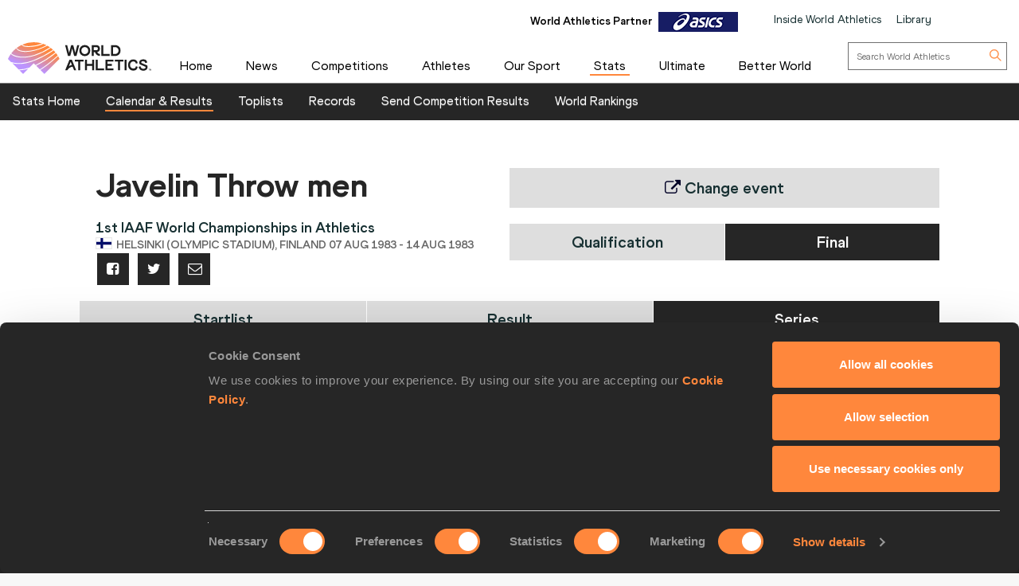

--- FILE ---
content_type: image/svg+xml
request_url: https://worldathletics.org/assets/images/search-icon.svg
body_size: 601
content:
<svg xmlns="http://www.w3.org/2000/svg" width="15.174" height="15.174" viewBox="0 0 15.174 15.174"><defs><style>.a{fill:#ff873c;stroke:#ff873c;stroke-width:0.5px;}</style></defs><g transform="translate(-418.75 -363.75)"><g transform="translate(387 332)"><g transform="translate(32 32)"><path class="a" d="M46.555,45.978a.408.408,0,0,1-.576.576l-4.389-4.389a.232.232,0,0,0-.3-.017s-.067.058-.184.145a5.705,5.705,0,1,1,1.239-1.257c-.1.14-.192.248-.192.248a.231.231,0,0,0,.017.3ZM37.707,42.6a4.891,4.891,0,1,0-4.891-4.891A4.891,4.891,0,0,0,37.707,42.6Z" transform="translate(-32 -32)"/></g></g></g></svg>

--- FILE ---
content_type: image/svg+xml
request_url: https://worldathletics.org/assets/images/icon-close.svg
body_size: 301
content:
<svg xmlns="http://www.w3.org/2000/svg" width="20.505" height="20.507" viewBox="0 0 20.505 20.507">
  <path id="Union_2" data-name="Union 2" d="M10.253,11.667,1.414,20.507,0,19.092l8.839-8.839L0,1.414,1.414,0l8.839,8.839L19.092,0l1.414,1.414-8.839,8.839,8.839,8.839-1.414,1.415Z" fill="#fff"/>
</svg>


--- FILE ---
content_type: application/javascript
request_url: https://worldathletics.org/Assets/Scripts/app/bundles/menu.min.js?v=2146134028
body_size: 4418
content:
webpackJsonp([9],{

/***/ 100:
/***/ (function(module, exports, __webpack_require__) {

"use strict";


var _dataCtx = __webpack_require__(5);

var _dataCtx2 = _interopRequireDefault(_dataCtx);

var _featuredBlogUrl = __webpack_require__(101);

var _featuredBlogUrl2 = _interopRequireDefault(_featuredBlogUrl);

function _interopRequireDefault(obj) { return obj && obj.__esModule ? obj : { default: obj }; }

/**
 * Description: main entry for menu utilities
 */

_dataCtx2.default.setContext('menu', {
	featuredBlogUrl: _featuredBlogUrl2.default
});

window.define(['jquery'], function () {
	return {
		featuredBlogUrl: _featuredBlogUrl2.default,
		ctxParse: _dataCtx.ctxParse
	};
});

/***/ }),

/***/ 101:
/***/ (function(module, exports, __webpack_require__) {

"use strict";


Object.defineProperty(exports, "__esModule", {
	value: true
});

var _regenerator = __webpack_require__(2);

var _regenerator2 = _interopRequireDefault(_regenerator);

var _slicedToArray = function () { function sliceIterator(arr, i) { var _arr = []; var _n = true; var _d = false; var _e = undefined; try { for (var _i = arr[Symbol.iterator](), _s; !(_n = (_s = _i.next()).done); _n = true) { _arr.push(_s.value); if (i && _arr.length === i) break; } } catch (err) { _d = true; _e = err; } finally { try { if (!_n && _i["return"]) _i["return"](); } finally { if (_d) throw _e; } } return _arr; } return function (arr, i) { if (Array.isArray(arr)) { return arr; } else if (Symbol.iterator in Object(arr)) { return sliceIterator(arr, i); } else { throw new TypeError("Invalid attempt to destructure non-iterable instance"); } }; }();

var _catchify = __webpack_require__(8);

var _catchify2 = _interopRequireDefault(_catchify);

var _ajaxProvider = __webpack_require__(33);

var _ENDPOINTS = __webpack_require__(105);

function _interopRequireDefault(obj) { return obj && obj.__esModule ? obj : { default: obj }; }

function _asyncToGenerator(fn) { return function () { var gen = fn.apply(this, arguments); return new Promise(function (resolve, reject) { function step(key, arg) { try { var info = gen[key](arg); var value = info.value; } catch (error) { reject(error); return; } if (info.done) { resolve(value); } else { return Promise.resolve(value).then(function (value) { step("next", value); }, function (err) { step("throw", err); }); } } return step("next"); }); }; } /**
                                                                                                                                                                                                                                                                                                                                                                                                                                                                            * Description: sends a get request to retrieve the featured blog Article Url
                                                                                                                                                                                                                                                                                                                                                                                                                                                                            */

exports.default = function () {
	var _ref = _asyncToGenerator( /*#__PURE__*/_regenerator2.default.mark(function _callee(anchorEl) {
		var url, _ref2, _ref3, err, result;

		return _regenerator2.default.wrap(function _callee$(_context) {
			while (1) {
				switch (_context.prev = _context.next) {
					case 0:
						url = _ENDPOINTS.ENDPOINTS.DATA.FEATURED_BLOG_URL;
						_context.next = 3;
						return (0, _catchify2.default)((0, _ajaxProvider.getJSON)(url, true));

					case 3:
						_ref2 = _context.sent;
						_ref3 = _slicedToArray(_ref2, 2);
						err = _ref3[0];
						result = _ref3[1];

						if (!err) {
							_context.next = 10;
							break;
						}

						console.warn('featuredBlogUrl(): ajax request error: ' + (err && err.toString()));
						return _context.abrupt('return', false);

					case 10:

						if (!result || !result.Url) {
							anchorEl.style.display = 'none';
						}

						anchorEl.href = result.Url;

						return _context.abrupt('return', anchorEl);

					case 13:
					case 'end':
						return _context.stop();
				}
			}
		}, _callee, this);
	}));

	function featuredBlogUrl(_x) {
		return _ref.apply(this, arguments);
	}

	return featuredBlogUrl;
}();

/***/ }),

/***/ 105:
/***/ (function(module, exports, __webpack_require__) {

"use strict";


Object.defineProperty(exports, "__esModule", {
	value: true
});
/**
 * Description: list of ajax endpoints for IAAF site
 */

var ENDPOINTS = exports.ENDPOINTS = {
	DATA: {
		LIVE_UPDATES_BLOG_ARTICLE_URL: '/data/getliveupdatesblogarticleurl',
		FEATURED_BLOG_URL: '/data/getfeaturedblogurl'
	}
};

/***/ }),

/***/ 33:
/***/ (function(module, exports, __webpack_require__) {

"use strict";


Object.defineProperty(exports, "__esModule", {
	value: true
});
exports.default = ajaxProvider;
exports.getJSON = getJSON;
/**
 * Description: wrapper around jQuery so easier to mock in unit tests
 */

var requestCache = {};

function ajaxProvider() {
	return window.jQuery;
}

function getJSON(url) {
	var cache = arguments.length > 1 && arguments[1] !== undefined ? arguments[1] : false;

	var request = void 0;

	if (cache) {
		requestCache[url] = requestCache[url] || window.jQuery.getJSON(url);
		request = requestCache[url];
	} else {
		request = window.jQuery.getJSON(url);
	}

	return request;
}

/***/ })

},[100]);
//# sourceMappingURL=[data-uri]

--- FILE ---
content_type: application/javascript
request_url: https://worldathletics.org/Assets/Scripts/app/homev2/homev2.js?v=2146134028
body_size: 433
content:
define(["jquery"], function ($) {
    console.log("homev2 has been loaded");

    if (iaaf.hideMenuSecondRow === "true") {
        $(".sub-navs").html("");
 

        setTimeout(function () {
            $(".sub-navs").html("");
        }, 500);
    }

    if ($(".carouselImage").length > 0) {

        $(".sub-navs").html("");


        setTimeout(function () {
            $(".sub-navs").html("");
        }, 500);
    }
});
 
